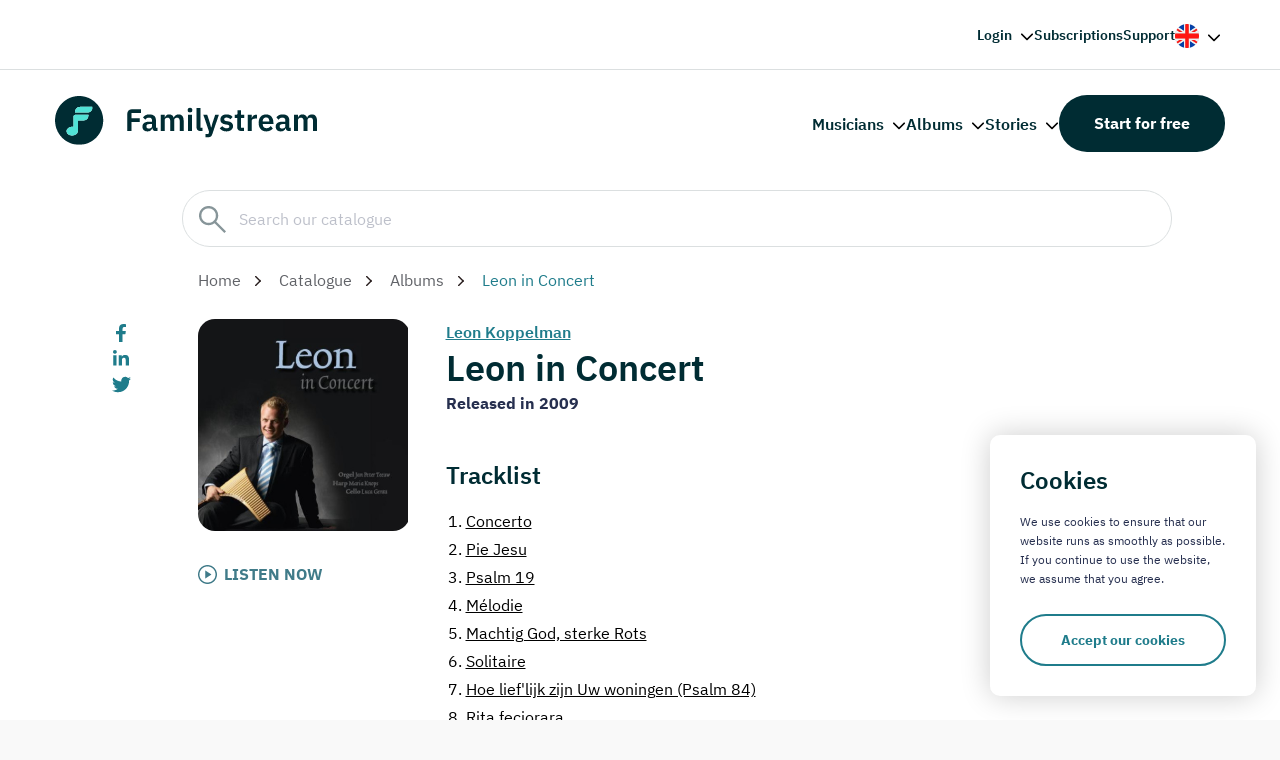

--- FILE ---
content_type: text/html; charset=UTF-8
request_url: https://www.familystream.com/en/album/leon-in-concert-leon-koppelman
body_size: 9643
content:
<!DOCTYPE html>
<html lang="en">
	<head>
				<meta charset="UTF-8">
		<meta http-equiv="X-UA-Compatible" content="IE=edge">
		<meta name="viewport" content="width=device-width, initial-scale=1.0">
		<title>Leon in Concert on Familystream</title>
		<link rel="apple-touch-icon" sizes="180x180" href="/assets/img/favicon/apple-touch-icon.png">
		<link rel="icon" type="image/png" sizes="32x32" href="/assets/img/favicon/favicon-32x32.png">
		<link rel="icon" type="image/png" sizes="16x16" href="/assets/img/favicon/favicon-16x16.png">
		<link rel="manifest" href="/assets/img/favicon/site.webmanifest">
		<link rel="mask-icon" href="/assets/img/favicon/safari-pinned-tab.svg" color="#242f51">
		<link rel="shortcut icon" href="/assets/img/favicon/favicon.ico">
		<meta name="msapplication-config" content="/assets/img/favicon/browserconfig.xml">
		<meta name="msapplication-TileColor" content="#ffffff">
		<meta name="theme-color" content="#ffffff">
		<link rel="stylesheet" href="/assets/css/core.min.css?v=3">
		<!-- 
			<link rel="preconnect" href="https://fonts.googleapis.com"> 
    		<link rel="preconnect" href="https://fonts.gstatic.com" crossorigin>
    		<link href="https://fonts.googleapis.com/css2?family=IBM+Plex+Sans:wght@400;500;600;700&display=swap" rel="stylesheet"> 
		-->
		<script src="https://code.jquery.com/jquery-3.7.1.min.js" integrity="sha256-/JqT3SQfawRcv/BIHPThkBvs0OEvtFFmqPF/lYI/Cxo="crossorigin="anonymous"></script>

		<meta name='robots' content='max-image-preview:large' />
        <link rel="alternate" hreflang="nl" href="/album/leon-in-concert-leon-koppelman" />        <link rel="alternate" hreflang="en" href="/en/album/leon-in-concert-leon-koppelman" />        <link rel="alternate" hreflang="x-default" href="/album/leon-in-concert-leon-koppelman" />		<link rel="canonical" href="https://www.familystream.com/en/album/leon-in-concert-leon-koppelman" />

		<script type="application/ld+json">{"@context": "https://schema.org","@type": "MusicAlbum","name": "Leon in Concert","url": "https://www.familystream.com/en/album/leon-in-concert-leon-koppelman","image": "https://www.familystream.com/images/store/53f777e6-0c43-4b88-80f9-75f004cd53a2-400.png","potentialAction": {"@type": "ListenAction","expectsAcceptanceOf": {"@type": "Offer","category": "free"},"target": {"@type": "EntryPoint","urlTemplate": "https://www.familystream.com/en/album/leon-in-concert-leon-koppelman","actionPlatform": [  "http://schema.org/DesktopWebPlatform",  "http://schema.org/MobileWebPlatform",  "http://schema.org/AndroidPlatform",  "http://schema.org/IOSPlatform",  "http://schema.org/WindowsPlatform"]}},"byArtist": {  "@type": "MusicGroup",  "name": "Leon Koppelman"},"numTracks": "18","track": [{"@type": "MusicRecording","name": "Concerto"  },{"@type": "MusicRecording","name": "Pie Jesu"  },{"@type": "MusicRecording","name": "Psalm 19"  },{"@type": "MusicRecording","name": "M&eacute;lodie"  },{"@type": "MusicRecording","name": "Machtig God, sterke Rots"  },{"@type": "MusicRecording","name": "Solitaire"  },{"@type": "MusicRecording","name": "Hoe lief'lijk zijn Uw woningen (Psalm 84)"  },{"@type": "MusicRecording","name": "Rita feciorara"  },{"@type": "MusicRecording","name": "Hora de concert"  },{"@type": "MusicRecording","name": "Romance"  },{"@type": "MusicRecording","name": "Jezus is ons licht en leven"  },{"@type": "MusicRecording","name": "Psalm 3"  },{"@type": "MusicRecording","name": "Albumblatt"  },{"@type": "MusicRecording","name": "Elegie"  },{"@type": "MusicRecording","name": "March of the hunters"  },{"@type": "MusicRecording","name": "Psalm 6"  },{"@type": "MusicRecording","name": "La Cinquantaine"  },{"@type": "MusicRecording","name": "Zie de aarde en al wat er leeft (Psalm 24)"  }]  }  </script>

		
		<meta name="description" content="Listen to Leon in Concert on Familystream">


		<!-- Global site tag (gtag.js) - Google Analytics -->
			<script async src="https://www.googletagmanager.com/gtag/js?id=UA-48920939-1"></script>
			<script>
			window.dataLayer = window.dataLayer || [];
			function gtag(){dataLayer.push(arguments);}
			gtag('js', new Date());

			gtag('config', 'UA-48920939-1');
			</script>

			<!-- Google Tag Manager -->
			<script>(function(w,d,s,l,i){w[l]=w[l]||[];w[l].push({'gtm.start':
			new Date().getTime(),event:'gtm.js'});var f=d.getElementsByTagName(s)[0],
			j=d.createElement(s),dl=l!='dataLayer'?'&l='+l:'';j.async=true;j.src=
			'https://www.googletagmanager.com/gtm.js?id='+i+dl;f.parentNode.insertBefore(j,f);
			})(window,document,'script','dataLayer','GTM-PRRFSWV');</script>
		<!-- End Google Tag Manager -->
	</head>
	<body class="is-menu-closed catalog-spacing">

		<!-- Google Tag Manager (noscript) -->
		<noscript><iframe src="https://www.googletagmanager.com/ns.html?id=GTM-PRRFSWV"
		height="0" width="0" style="display:none;visibility:hidden"></iframe></noscript>
		<!-- End Google Tag Manager (noscript) -->
		<!-- Facebook Pixel Code -->
		<script>
		!function(f,b,e,v,n,t,s)
		{if(f.fbq)return;n=f.fbq=function(){n.callMethod?
		n.callMethod.apply(n,arguments):n.queue.push(arguments)};
		if(!f._fbq)f._fbq=n;n.push=n;n.loaded=!0;n.version='2.0';
		n.queue=[];t=b.createElement(e);t.async=!0;
		t.src=v;s=b.getElementsByTagName(e)[0];
		s.parentNode.insertBefore(t,s)}(window, document,'script',
		'https://connect.facebook.net/en_US/fbevents.js');
		fbq('init', '687336945359934');
		fbq('track', 'PageView');
		fbq('track', 'Lead');
		</script>
		<noscript><img height="1" width="1" style="display:none"
		src="https://www.facebook.com/tr?id=687336945359934&ev=PageView&noscript=1"
		/></noscript>
		<!-- End Facebook Pixel Code -->

		<div class="outer-wrapper">
			<div class="inner-wrapper img-right">

				
				<header class="header header--dark top-right-header">
				<div class="container">
						<div class="header__wrapper">
							<nav class="header__nav">
								<ul class="menu">
									<li class="menu-item menu-item-has-children">
										<a href="https://web.familystream.com" onClick="return false;" rel="nofollow">Login</a>
										<ul class="sub-menu">
											<li><a href="https://web.familystream.com/account" rel="nofollow">My account</a></li>
											<li><a href="https://web.familystream.com?a=website_login_btn" rel="nofollow">Webplayer</a></li>
										</ul>
									</li>
									<li class="menu-item"><a href="https://www.familystream.com/en/subscriptions">Subscriptions</a></li>
									<li class="menu-item"><a href="https://support.familystream.com/hc/nl">Support</a></li>
																			<li class="menu-item menu-item-has-children menu-item-lang">
											<a href="#">
												<img class="lang__preview" src="/assets/img/flag-en.svg" width="24" height="24">
											</a>
											<ul class="sub-menu right">
												<li><a href="/en/album/leon-in-concert-leon-koppelman"><img src="/assets/img/flag-en.svg" width="14" height="14"><span>English</span></a></li>
												<li><a href="/album/leon-in-concert-leon-koppelman"><img src="/assets/img/flag-nl.svg" width="14" height="14"><span>Nederlands</span></a></li>
											</ul>
										</li>
																	</ul>
							</nav>
						</div>
					</div>
				</header>
				<header class="header header--dark">
					<div class="container">
						<div class="header__wrapper">
							<a class="logo" href="/en">
								<img class="logo__image" src="/assets/img/logo-dark.svg" alt="Familystream">
							</a>
							<a class="nav-toggle is-hoverable">
								<span class="hamb"><span class="ham"></span></span>
							</a>
							<nav class="header__nav">

								<ul class="menu">
									<li class="menu-item menu-item-has-children">
										<a href="/en/catalog/musicians" onClick="return false;">Musicians</a>
										<ul class="sub-menu">
											<li><a href="https://www.familystream.com/en/musician/martin-mans"><span class='search-icn artist'><img src="https://web.familystream.com/images/image.php?artist=12be9586a91d1aeacf250db7efa17b3f&s=28"></span>Martin Mans</a></li><li><a href="https://www.familystream.com/en/musician/peter-wildeman"><span class='search-icn artist'><img src="https://web.familystream.com/images/image.php?artist=67e2742a0feca489c867d33865f47928&s=28"></span>Peter Wildeman</a></li><li><a href="https://www.familystream.com/en/musician/joost-van-belzen"><span class='search-icn artist'><img src="https://web.familystream.com/images/image.php?artist=e94d3c57c0e4af87f5d37125fc264edd&s=28"></span>Joost van Belzen</a></li><li><a href="https://www.familystream.com/en/musician/pieter-heykoop"><span class='search-icn artist'><img src="https://web.familystream.com/images/image.php?artist=03fbb97aceb78e3fa780778390ef2452&s=28"></span>Pieter Heykoop</a></li><li><a href="https://www.familystream.com/en/musician/jan-mulder"><span class='search-icn artist'><img src="https://web.familystream.com/images/image.php?artist=037e27d67ae2b5628e166e2f95f835ed&s=28"></span>Jan Mulder</a></li><li><a href="https://www.familystream.com/en/musician/piet-prins"><span class='search-icn artist'><img src="https://web.familystream.com/images/image.php?artist=3942064b92c5d4fb3bf71e8c6b1dbd63&s=28"></span>Piet Prins</a></li><li><a href="https://www.familystream.com/en/musician/harm-hoeve"><span class='search-icn artist'><img src="https://web.familystream.com/images/image.php?artist=a1b77ccaccdcff8e9b58a7c89722a0c8&s=28"></span>Harm Hoeve</a></li><li><a href="https://www.familystream.com/en/musician/andre-nieuwkoop"><span class='search-icn artist'><img src="https://web.familystream.com/images/image.php?artist=f03df143644efeadc02a533f72f403c3&s=28"></span>André Nieuwkoop</a></li><li><a href="https://www.familystream.com/en/musician/christelijk-koor-jigdaljahu"><span class='search-icn artist'><img src="https://web.familystream.com/images/image.php?artist=76c9772bf3b8412a4c62513339d30779&s=28"></span>Christelijk Koor Jigdaljahu</a></li><li><a href="https://www.familystream.com/en/musician/tenira-sturm"><span class='search-icn artist'><img src="https://web.familystream.com/images/image.php?artist=886749f1ba729f63532713d7817d4372&s=28"></span>Tenira Sturm</a></li>											<li class='show_all'><a href="/en/catalog/musicians">Browse all musicians</a></li>
										</ul>
									</li>
									<li class="menu-item menu-item-has-children">
										<a href="/en/catalog/albums" onClick="return false;">Albums</a>
										<ul class="sub-menu">
											<li><a href="https://www.familystream.com/en/album/psalmen-met-bovenstem-chr-genemuider-mannenkoor-stereo"><span class='search-icn album'><img src="https://www.familystream.com/images/store/879e685c-4ac5-4e3f-ab5d-4bb82837de85-48.png"></span>Psalmen met bovenstem</a></li><li><a href="https://www.familystream.com/en/album/mannenzangavond-ouderkerk-deel-4-lennert-knops"><span class='search-icn album'><img src="https://www.familystream.com/images/store/9bf4f3a0-453f-4fce-883d-e4cdd3aea7e3-48.png"></span>Mannenzangavond Ouderkerk - deel 4</a></li><li><a href="https://www.familystream.com/en/album/witter-dan-sneeuw-john-hoekman"><span class='search-icn album'><img src="https://www.familystream.com/images/store/34f71bf3-0264-4d83-848a-b9db5e503ff5-48.png"></span>Witter dan sneeuw</a></li><li><a href="https://www.familystream.com/en/album/lees-je-bijbel-bid-elke-dag-jolanda-van-de-wege"><span class='search-icn album'><img src="https://www.familystream.com/images/store/682efb00-f835-48cf-96be-785433b6a40a-48.png"></span>Lees je Bijbel, bid elke dag!</a></li><li><a href="https://www.familystream.com/en/album/kom-tot-de-vader-harry-hamer"><span class='search-icn album'><img src="https://www.familystream.com/images/store/0b4b7fd5-3191-469b-8868-69c80f918b3c-48.png"></span>Kom tot de Vader</a></li><li><a href="https://www.familystream.com/en/album/heer-wees-mijn-gids-andre-nieuwkoop"><span class='search-icn album'><img src="https://www.familystream.com/images/store/301cb106-7c9c-4c9d-8e92-f1c541218cc8-48.png"></span>Heer', wees mijn Gids</a></li><li><a href="https://www.familystream.com/en/album/als-alles-duister-is-huig-van-der-knijff"><span class='search-icn album'><img src="https://www.familystream.com/images/store/5e2cb4c2-1544-4a64-80b3-8035015aeb3e-48.png"></span>Als alles duister is</a></li><li><a href="https://www.familystream.com/en/album/heer-ik-hoor-van-rijke-zegen-hugo-van-der-meij"><span class='search-icn album'><img src="https://www.familystream.com/images/store/b8d62723-12d2-4c97-921d-772f1f5e679f-48.png"></span>Heer' ik hoor van rijke zegen</a></li><li><a href="https://www.familystream.com/en/album/hoger-dan-de-blauwe-luchten-willemijn-middelkoop-de-munnik"><span class='search-icn album'><img src="https://www.familystream.com/images/store/e6fd9f24-aad9-45d4-bd39-d7610cda34c3-48.png"></span>Hoger dan de blauwe luchten</a></li><li><a href="https://www.familystream.com/en/album/hier-in-uw-heiligdom-joost-van-belzen"><span class='search-icn album'><img src="https://www.familystream.com/images/store/fc68cf11-1da3-4853-a198-2a0e77a0d846-48.png"></span>Hier in Uw heiligdom</a></li>											<li class='show_all'><a href="/en/catalog/albums">Browse all albums</a></li>
										</ul>
									</li>
									<li class="menu-item menu-item-has-children">
										<a href="/en/catalog/stories" onClick="return false;">Stories</a>
										<ul class="sub-menu">
											<li><a href="https://www.familystream.com/en/story/de-avonturen-van-pietje-bell-chris-van-abkoude"><span class='search-icn album'><img src="https://www.familystream.com/images/store/62d93b67-0020-4dc2-be38-af7903aef684-48.png"></span>De avonturen van Pietje Bell</a></li><li><a href="https://www.familystream.com/en/story/de-avonturen-van-plonsje-nutricia"><span class='search-icn album'><img src="https://www.familystream.com/images/store/eb3ed103-20fd-4f61-ba60-56046b3133e4-48.png"></span>De avonturen van Plonsje</a></li><li><a href="https://www.familystream.com/en/story/dolfi-wolfi-en-de-schat-in-de-zee-various-artists"><span class='search-icn album'><img src="https://www.familystream.com/images/store/b7a8c88a-9b6f-4c8e-9c51-92a469a7e333-48.png"></span>Dolfi, Wolfi en de schat in de zee - deel 7</a></li><li><a href="https://www.familystream.com/en/story/kijk-en-luister-het-oude-testament-gera-van-heezik-douw"><span class='search-icn album'><img src="https://www.familystream.com/images/store/229b83db-bdf8-4383-86bf-e07bbf41a04a-48.png"></span>Kijk en Luister: Het Oude Testament</a></li><li><a href="https://www.familystream.com/en/story/kleuterbijbel-evert-kuijt-deel-1-hoe-god-alles-maakte-marita-dekker"><span class='search-icn album'><img src="https://www.familystream.com/images/store/b32e77f6-8a5d-4254-8a45-f6b00e85143f-48.png"></span>Kleuterbijbel Evert Kuijt - deel 1 I 'Hoe God alles maakte'</a></li><li><a href="https://www.familystream.com/en/story/strootjesbruid-de-archer-brothers-1-alberta-paardenkooper"><span class='search-icn album'><img src="https://www.familystream.com/images/store/872d0601-3802-46b9-ac2a-3cd1ad520a0d-48.png"></span>Strootjesbruid | De Archer Brothers - deel 1</a></li><li><a href="https://www.familystream.com/en/story/de-duiventil-tessa-kleer-den-ouden"><span class='search-icn album'><img src="https://www.familystream.com/images/store/735783b5-0c74-4a61-b832-eb4b74aeb709-48.png"></span>De Duiventil - deel 1</a></li><li><a href="https://www.familystream.com/en/story/nieuwe-verhalen-van-meester-visser-deel-1-wim-visser"><span class='search-icn album'><img src="https://www.familystream.com/images/store/d8a5483b-bff1-4dc8-8e28-de3bf3b8ee15-48.png"></span>Nieuwe verhalen van Meester Visser - deel 1</a></li><li><a href="https://www.familystream.com/en/story/de-schippers-van-de-kameleon-jozalien-bogert"><span class='search-icn album'><img src="https://www.familystream.com/images/store/dd0e145a-fd33-4cee-99a4-20c34e7f8ded-48.png"></span>De schippers van de Kameleon - deel 1</a></li><li><a href="https://www.familystream.com/en/story/blub-blub-liedjes-en-verhaaltjes-lydia-maas"><span class='search-icn album'><img src="https://www.familystream.com/images/store/795b1018-19fd-42b3-9dba-487596f0c07a-48.png"></span>Blub-blub liedjes en verhaaltjes</a></li>											<li class='show_all'><a href="/en/catalog/stories">Browse all stories</a></li>
										</ul>
									</li>
								</ul>
								<a class="btn btn-popup btn--secondary" href="https://www.familystream.com/sign-up">Start for free</a>
							</nav>
						</div>
					</div>
				</header>
				<div class="mobile mobile-menu">
					<div class="mobile__wrapper">
						<nav class="mobile__nav" role="navigation">
							<ul class="menu">
								<li class="menu-item menu-item-has-children">
									<a href="https://web.familystream.com">Login</a>
									<ul class="sub-menu">
										<li class="sub-menu-title">Back</li>
										<li><a href="https://web.familystream.com/account" rel="nofollow">My account</a></li>
										<li><a href="https://web.familystream.com" rel="nofollow">Webplayer</a></li>
									</ul>
								</li>
								<li class="menu-item menu-item-has-children">
									<a href="#">Musicians</a>
									<ul class="sub-menu">
										<li class="sub-menu-title">Back</li>
										<li><a href="https://www.familystream.com/en/musician/martin-mans">Martin Mans</a></li><li><a href="https://www.familystream.com/en/musician/peter-wildeman">Peter Wildeman</a></li><li><a href="https://www.familystream.com/en/musician/joost-van-belzen">Joost van Belzen</a></li><li><a href="https://www.familystream.com/en/musician/pieter-heykoop">Pieter Heykoop</a></li><li><a href="https://www.familystream.com/en/musician/jan-mulder">Jan Mulder</a></li><li><a href="https://www.familystream.com/en/musician/piet-prins">Piet Prins</a></li><li><a href="https://www.familystream.com/en/musician/harm-hoeve">Harm Hoeve</a></li><li><a href="https://www.familystream.com/en/musician/andre-nieuwkoop">André Nieuwkoop</a></li><li><a href="https://www.familystream.com/en/musician/christelijk-koor-jigdaljahu">Christelijk Koor Jigdaljahu</a></li><li><a href="https://www.familystream.com/en/musician/tenira-sturm">Tenira Sturm</a></li>										<li><a href="/en/catalog/musicians">Browse all musicians</a></li>
									</ul>
								</li>
								<li class="menu-item menu-item-has-children">
									<a href="#">Albums</a>
									<ul class="sub-menu">
										<li class="sub-menu-title">Back</li>
										<li><a href="https://www.familystream.com/en/album/psalmen-met-bovenstem-chr-genemuider-mannenkoor-stereo">Psalmen met bovenstem</a></li><li><a href="https://www.familystream.com/en/album/mannenzangavond-ouderkerk-deel-4-lennert-knops">Mannenzangavond Ouderkerk - deel 4</a></li><li><a href="https://www.familystream.com/en/album/witter-dan-sneeuw-john-hoekman">Witter dan sneeuw</a></li><li><a href="https://www.familystream.com/en/album/lees-je-bijbel-bid-elke-dag-jolanda-van-de-wege">Lees je Bijbel, bid elke dag!</a></li><li><a href="https://www.familystream.com/en/album/kom-tot-de-vader-harry-hamer">Kom tot de Vader</a></li><li><a href="https://www.familystream.com/en/album/heer-wees-mijn-gids-andre-nieuwkoop">Heer', wees mijn Gids</a></li><li><a href="https://www.familystream.com/en/album/als-alles-duister-is-huig-van-der-knijff">Als alles duister is</a></li><li><a href="https://www.familystream.com/en/album/heer-ik-hoor-van-rijke-zegen-hugo-van-der-meij">Heer' ik hoor van rijke zegen</a></li><li><a href="https://www.familystream.com/en/album/hoger-dan-de-blauwe-luchten-willemijn-middelkoop-de-munnik">Hoger dan de blauwe luchten</a></li><li><a href="https://www.familystream.com/en/album/hier-in-uw-heiligdom-joost-van-belzen">Hier in Uw heiligdom</a></li>										<li><a href="/en/catalog/albums">Browse all albums</a></li>
									</ul>
								</li>
								<li class="menu-item menu-item-has-children">
									<a href="#">Stories</a>
									<ul class="sub-menu">
										<li class="sub-menu-title">Back</li>
										<li><a href="https://www.familystream.com/en/story/de-avonturen-van-pietje-bell-chris-van-abkoude">De avonturen van Pietje Bell</a></li><li><a href="https://www.familystream.com/en/story/de-avonturen-van-plonsje-nutricia">De avonturen van Plonsje</a></li><li><a href="https://www.familystream.com/en/story/dolfi-wolfi-en-de-schat-in-de-zee-various-artists">Dolfi, Wolfi en de schat in de zee - deel 7</a></li><li><a href="https://www.familystream.com/en/story/kijk-en-luister-het-oude-testament-gera-van-heezik-douw">Kijk en Luister: Het Oude Testament</a></li><li><a href="https://www.familystream.com/en/story/kleuterbijbel-evert-kuijt-deel-1-hoe-god-alles-maakte-marita-dekker">Kleuterbijbel Evert Kuijt - deel 1 I 'Hoe God alles maakte'</a></li><li><a href="https://www.familystream.com/en/story/strootjesbruid-de-archer-brothers-1-alberta-paardenkooper">Strootjesbruid | De Archer Brothers - deel 1</a></li><li><a href="https://www.familystream.com/en/story/de-duiventil-tessa-kleer-den-ouden">De Duiventil - deel 1</a></li><li><a href="https://www.familystream.com/en/story/nieuwe-verhalen-van-meester-visser-deel-1-wim-visser">Nieuwe verhalen van Meester Visser - deel 1</a></li><li><a href="https://www.familystream.com/en/story/de-schippers-van-de-kameleon-jozalien-bogert">De schippers van de Kameleon - deel 1</a></li><li><a href="https://www.familystream.com/en/story/blub-blub-liedjes-en-verhaaltjes-lydia-maas">Blub-blub liedjes en verhaaltjes</a></li>										<li><a href="/en/catalog/stories">Browse all Stories</a></li>
									</ul>
								</li>
								<li class="menu-item"><a href="https://www.familystream.com/subscriptions">Subscriptions</a></li>
								<li class="menu-item"><a href="https://support.familystream.com/hc/nl">Support</a></li>
							</ul>
					   	</nav>
					</div>
				</div>
				<main class="main no-header">

					<section class="single single-blog">
						<div class='catalog-header-wrapper'>
							<div class='container catalog-header'>
								<div class='row'>
									<div class='col col--md-11 col--md-offset-1 search-wrapper'>
										<div class='search-box'>
											<input type='text' id='catalog-search-input' placeholder='Search our catalogue'>
										</div>
										<div class='search-results-wrapper'>
											<div class='col col--md-12 search-results' id='search-results'></div>
										</div>
									</div>
								</div>
							</div>
						</div>

						<div class="container search-header-spacing">

							<div class="row">
								<div class="col col--md-10 col--md-offset-1">
									<div class="breadcrumb mt-0 mb-0">
										<p class="breadcrumb__text">
											<a href="https://www.familystream.com">Home</a>
											<a href="/en/catalog">Catalogue</a>
											<a href="/en/catalog/albums">Albums</a>											
											<span>Leon in Concert</span>
										</p>
									</div>
								</div>
							</div>

							<div class="row row--equal-columns">
								<div class="col col--first col--md-1">
																		<div class="share">
										<ul class="share__list"> 
											<li class="share__item">
												<a class="share__link" href="https://www.facebook.com/sharer.php?u=%2Falbum%2Fleon-in-concert-leon-koppelman" target="_blank">
													<img src="/assets/img/icons/facebook-f.svg" alt="Facebook" width="10" height="19">
												</a>
											</li>
											<li class="share__item">
												<a class="share__link" href="https://www.linkedin.com/shareArticle?url=%2Falbum%2Fleon-in-concert-leon-koppelman" target="_blank">
													<img src="/assets/img/icons/linkedin-in.svg" alt="LinkedIn" width="16" height="16">
												</a>
											</li>
											<li class="share__item">
												<a class="share__link" href="https://twitter.com/share?url=%2Falbum%2Fleon-in-concert-leon-koppelman" target="_blank">
													<img src="/assets/img/icons/twitter.svg" alt="Twitter" width="19" height="15">
												</a>
											</li>
										</ul>
									</div>								</div>
								<div class="col col--md-11"> 
									<div class="content">

										<div class='row row--equal-columns'>
											
											<div class='col col--md-3'>

												<div class='album_musici_art_wrapper'><div class='album_art' style="background-image: url('https://www.familystream.com/images/store/53f777e6-0c43-4b88-80f9-75f004cd53a2-400.png')"></div></div><a href='https://web.familystream.com/en/album/leon-in-concert' target="_blank" class='listen_now_link' rel='nofollow'>LISTEN NOW</a>												
												
											</div>

											<div class='col col--md-9'>

												<div class='artist_header_wrapper'><a href='/en/musician/leon-koppelman'>Leon Koppelman</a></div>
												<h3 class='mt-0 mb-0'>Leon in Concert</h3>

												<p style='font-weight: bold'>Released in 2009</p>
																								

												<h4 class='layout__title'>Tracklist</h4><div class='track_list_wrapper'><a href='https://web.familystream.com/en/album/leon-in-concert' class='track' target='_blank' rel='nofollow'><span>1.</span>Concerto</a><a href='https://web.familystream.com/en/album/leon-in-concert' class='track' target='_blank' rel='nofollow'><span>2.</span>Pie Jesu</a><a href='https://web.familystream.com/en/album/leon-in-concert' class='track' target='_blank' rel='nofollow'><span>3.</span>Psalm 19</a><a href='https://web.familystream.com/en/album/leon-in-concert' class='track' target='_blank' rel='nofollow'><span>4.</span>Mélodie</a><a href='https://web.familystream.com/en/album/leon-in-concert' class='track' target='_blank' rel='nofollow'><span>5.</span>Machtig God, sterke Rots</a><a href='https://web.familystream.com/en/album/leon-in-concert' class='track' target='_blank' rel='nofollow'><span>6.</span>Solitaire</a><a href='https://web.familystream.com/en/album/leon-in-concert' class='track' target='_blank' rel='nofollow'><span>7.</span>Hoe lief'lijk zijn Uw woningen (Psalm 84)</a><a href='https://web.familystream.com/en/album/leon-in-concert' class='track' target='_blank' rel='nofollow'><span>8.</span>Rita feciorara</a><a href='https://web.familystream.com/en/album/leon-in-concert' class='track' target='_blank' rel='nofollow'><span>9.</span>Hora de concert</a><a href='https://web.familystream.com/en/album/leon-in-concert' class='track' target='_blank' rel='nofollow'><span>10.</span>Romance</a><a href='https://web.familystream.com/en/album/leon-in-concert' class='track' target='_blank' rel='nofollow'><span>11.</span>Jezus is ons licht en leven</a><a href='https://web.familystream.com/en/album/leon-in-concert' class='track' target='_blank' rel='nofollow'><span>12.</span>Psalm 3</a><a href='https://web.familystream.com/en/album/leon-in-concert' class='track' target='_blank' rel='nofollow'><span>13.</span>Albumblatt</a><a href='https://web.familystream.com/en/album/leon-in-concert' class='track' target='_blank' rel='nofollow'><span>14.</span>Elegie</a><a href='https://web.familystream.com/en/album/leon-in-concert' class='track' target='_blank' rel='nofollow'><span>15.</span>March of the hunters</a><a href='https://web.familystream.com/en/album/leon-in-concert' class='track' target='_blank' rel='nofollow'><span>16.</span>Psalm 6</a><a href='https://web.familystream.com/en/album/leon-in-concert' class='track' target='_blank' rel='nofollow'><span>17.</span>La Cinquantaine</a><a href='https://web.familystream.com/en/album/leon-in-concert' class='track' target='_blank' rel='nofollow'><span>18.</span>Zie de aarde en al wat er leeft (Psalm 24)</a></div>
												
												<section class="layout layout-musicians">
													<div class="container">
														<div class="row">
															<div class="col  col--md-12 pl-0">
																<h4 class="layout__title">Musicians</h4>
															</div>
														</div>
														<div class="layout__wrapper">
															<div class="row">
																<div class="col col--md-11 pl-0">
																	<swiper-container init="false" data-slider-musicians>

																		<swiper-slide><div class="block"><a style="display: block; text-align: center" href='/en/musician/leon-koppelman'><img class="block__image" loading="lazy" src='https://web.familystream.com/images/image.php?artist=9e28631d421f5326bea7666fa79c39f9&s=240' width="131" height="131"></a><p class="block__title"><a href='/en/musician/leon-koppelman'>Leon Koppelman</a></p></div></swiper-slide>
																	</swiper-container>
																</div>
															</div>
														</div>
													</div>
												</section>

												
												

												
												<section class="layout layout-musicians">
													<div class="container">
														<div class="row">
															<div class="col  col--md-12 pl-0">
																<h4 class="layout__title">Coopeative</h4>
															</div>
														</div>
														<div class="layout__wrapper">
															<div class="row">
																<div class="col col--md-11 pl-0">
																	<swiper-container init="false" data-slider-musicians-coop>

																		<swiper-slide><div class="block"><a style="display: block; text-align: center" href='/en/musician/jan-peter-teeuw'><img class="block__image" loading="lazy" src='https://web.familystream.com/images/image.php?artist=e6992dd3237097dbdb300e64e89d5714&s=240' width="131" height="131"></a><p class="block__title"><a href='/en/musician/jan-peter-teeuw'>Jan Peter Teeuw</a></p></div></swiper-slide><swiper-slide><div class="block"><a style="display: block; text-align: center" href='/en/musician/luca-genta'><img class="block__image" loading="lazy" src='https://web.familystream.com/images/image.php?artist=d1ee7ff5d18c16697cc3453f8f532e65&s=240' width="131" height="131"></a><p class="block__title"><a href='/en/musician/luca-genta'>Luca Genta</a></p></div></swiper-slide><swiper-slide><div class="block"><a style="display: block; text-align: center" href='/en/musician/maria-knops-baas'><img class="block__image" loading="lazy" src='https://web.familystream.com/images/image.php?artist=647d6bad249dc3393b5343d6bc43780d&s=240' width="131" height="131"></a><p class="block__title"><a href='/en/musician/maria-knops-baas'>Maria Knops - Baas</a></p></div></swiper-slide>
																	</swiper-container>
																</div>
															</div>
														</div>
													</div>
												</section>

												
											</div>



										</div>

										


									</div>
								</div>
							</div>
						</div>
					</section>
					<div class="layouts" style="padding-top: 30px">
						<div class="layouts__container">

							                            <section class="layout layout-banner">
								<div class="container">
									<div class="banner">
										<img class="banner__image lazy" data-src="/assets/img/content/image_34.webp">
										<div class="banner__wrapper">
											<div class="banner__tabs">
												<div class="banner__tab banner__tab--primary" data-banner-tab="1">
													<h2 class="banner__title">Try Familystream 30 days for free</h2>
													<ul class="usp"> 
														<li class="usp__item">5.000 music albums</li>
														<li class="usp__item">500 stories for children</li>
														<li class="usp__item">Create your own playlists</li>
													</ul>
													<a class="btn" href="#">Try now</a>
												</div>
												<div class="banner__tab banner__tab--gray banner__tab--hidden" data-banner-tab="2">
													<h2 class="banner__title" id='ResultHeader'>30-day free trial of Familystream!</h2>
													<p class="banner__text" id='ResultText'>Enter your details below to register for 30 days free trail of Familystream!</p>
													<form class="banner__form" method="POST" id='SubscribeForm'>
														<input type="text" name="name" placeholder="Name" id='subscriber_name'>
														<input type="email" name="email" placeholder="E-mail" id='subscriber_email_addr'>
														<button type="submit" id='signup' class="btn btn--primary">Sent</button>
													</form>
                                                    <a href='https://web.familystream.com' class="btn btn--primary" id='webapp_btn' style='display: none'>Go to the webapp</a>
												</div>
											</div>
										</div>
									</div>
								</div>
							</section>

<script type="text/javascript">

function isEmail(email) {
    var regex = /^([a-zA-Z0-9_.+-])+\@(([a-zA-Z0-9-])+\.)+([a-zA-Z0-9]{2,4})+$/;
    return regex.test(email);
}


function SubmitSignup(){
    event.preventDefault();

    if($('#signup').hasClass('loading')){
        return;
    }

    $('#signup').addClass('loading');

    subscriber_name = $('#subscriber_name').val();
    subscriber_email_addr = $('#subscriber_email_addr').val().trim().toLowerCase();

    email_invalid = false;
    name_invalid = false;


    if(isEmail(subscriber_email_addr)){

        email_invalid = false;
        if(subscriber_name.length > 1){

        

            data = {name:subscriber_name, email_addr: subscriber_email_addr, language: 'en', utm_source: '', utm_medium: '', utm_campaign: '', ev: ''};
            $.ajax({
                url: "https://"+window.location.hostname+"/scripts/subscribe.php",
                type: "POST",
                dataType: "json",
                data: data,
                success: function(OutputArray){
                

                    if(OutputArray.err == 'email_invalid'){
                        $('#ResultHeader').html("E-mail address is not valid");
                        $('#ResultText').html("Subscribing did not succeed, please try again.");
                        $('#signup').removeClass('loading');
                    }else if(OutputArray.err == '0x403'){
                        $('#ResultHeader').html("E-mail address is already in use");
                        $('#ResultText').html("Your e-mail address is already in use. Please go to the webplayer and login");
                        $('#signup').hide();
                        $('#subscriber_name').hide();
                        $('#subscriber_email_addr').hide();
                        $('#webapp_btn').show();
                    }else if(OutputArray.err == 'retry'){
                        $('#ResultHeader').html("Something went wrong");
                        $('#ResultText').html("Subscribing did not succeed, please try again.");
                        $('#signup').removeClass('loading');
                    }else if(OutputArray.err == 'unknown'){
                        $('#ResultHeader').html("Something went wrong");
                        $('#ResultText').html("Subscribing did not succeed, please try again.");
                        $('#signup').removeClass('loading');
                    }else if(OutputArray.success){
                        $('#ResultHeader').html("Thanks for subscribing");
                        $('#ResultText').html("We've sent you an e-mail with your username and password.");
                        $('#subscriber_name').hide();
                        $('#subscriber_email_addr').hide();
                        $('#signup').hide();
                        gtag('event', 'signup', { 'event_category': 'subscribe', 'event_label': 'User succesfull subscribe' });
                    }



                },
                error: function(OutputArray){
                    $('#ResultHeader').html("Something went wrong");
                    $('#ResultText').html("Subscribing did not succeed, please try again.");
                }
            });

        }else{
            name_invalid = true;
        }

    }else{
        email_invalid = true;
    }


    if(email_invalid === true){
        $('#ResultHeader').html("E-mail address is not valid");
        $('#ResultText').html("Subscribing did not succeed, please try again");
        $('#signup').removeClass('loading');
    }else if(name_invalid === true){
        $('#ResultHeader').html("Name is not valid");
        $('#ResultText').html("Subscribing did not succeed, please try again");
        $('#signup').removeClass('loading');
    }


}

$(document).ready(function(){

    $('#SubscribeForm').submit(function(){

        SubmitSignup();

        return false;

    });

});

</script>
						</div>
					</div>
				</main>
								<footer class="footer">
					<div class="container">
						<div class="row row--gap row--equal-columns">
							<div class="col col--xl-4">
								<a class="logo" href="/">
									<img class="logo__image" src="/assets/img/logo-dark.svg" alt="Familystream">
								</a>
							</div>
							<div class="col col--md-4 col--xl-2">
								<p class="footer__title">Direct links</p>
								<ul class="footer__nav">
									<li><a href="https://web.familystream.com/">Login</a></li>
								</ul>
							</div>
							<div class="col col--md-4 col--xl-1 col--xl-offset-1">
								<p class="footer__title">Connect</p>
								<div class="socials">
									<ul class="socials__list"> 
										<li class="socials__item">
											<a class="socials__link" href="https://www.facebook.com/familystream/" target="_blank">
												<img src="/assets/img/icons/facebook-f.svg" alt="Facebook" width="11" height="20">
											</a>
										</li>
										<li class="socials__item">
											<a class="socials__link" href="https://www.instagram.com/familystream/" target="_blank">
												<img src="/assets/img/icons/instagram.svg" alt="Instagram" width="18" height="18">
											</a>
										</li>
									</ul>
								</div>
							</div>
							<div class="col col--md-4 col--xl-3 col--xl-offset-1">
								<p class="footer__title">Contact</p>
								<ul class="footer__links">
									<li>
										<a href="mailto:support@familystream.com">
											<img src="/assets/img/icons/envelope.svg">
											<span>support@familystream.com</span>
										</a>
									</li>
								</ul>
								<p class="footer__text">Rivium Boulevard 23 <br/> 2909 LK Capelle aan den IJssel <br/> The Netherlands<br/> <br/> Chambre of commerce: 60559853 <br/> VAT number: NL810333478B01 </p>
							</div>
						</div>
						<div class="row row--gap row--equal-columns copyrights">
							<div class="col">
								© 2016 - 2026 - Familystream bv - All rigts reserved - <a href='/algemene-voorwaarden' style='color: inherit'>Algemene voorwaarden</a>
							</div>
						</div>
					</div>
				</footer>

				<div class="cookie cookie-notice cookie-notice--hidden">
					<div class="cookie__wrapper">
						<h4 class="cookie__title">Cookies</h4>
						<p class="cookie__text">We use cookies to ensure that our website runs as smoothly as possible. If you continue to use the website, we assume that you agree.</p>
						<a class="btn btn--primary btn--inversed">Accept our cookies</a>
					</div>
				</div>			</div>
		</div>
		<script src="/assets/js/lib/swiper.min.js"></script>
		<script src="/assets/js/scripts.min.js?v=2"></script>
		<script src="/assets/js/catalog.min.js"></script>
	</body>
</html>

--- FILE ---
content_type: image/svg+xml
request_url: https://www.familystream.com/assets/img/icons/facebook-f.svg
body_size: 192
content:
<svg xmlns="http://www.w3.org/2000/svg" width="10.176" height="19" viewBox="0 0 10.176 19">
  <path id="Path_2557" data-name="Path 2557" d="M4.421-5.937l.528-3.439H1.65v-2.231a1.719,1.719,0,0,1,1.939-1.858h1.5v-2.928a18.292,18.292,0,0,0-2.663-.232c-2.717,0-4.493,1.647-4.493,4.628v2.621h-3.02v3.439h3.02V2.375H1.65V-5.937Z" transform="translate(5.088 16.625)" fill="#1f7c8b"/>
</svg>
